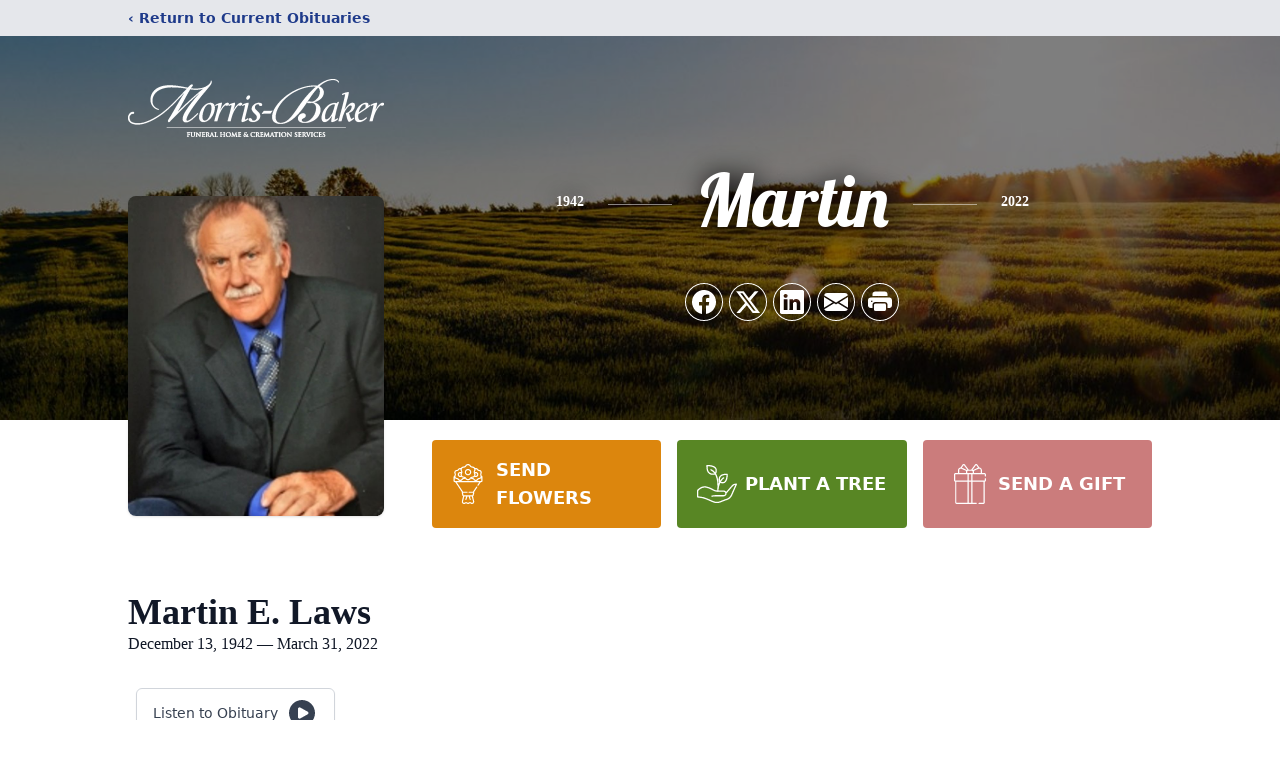

--- FILE ---
content_type: text/html; charset=utf-8
request_url: https://www.google.com/recaptcha/enterprise/anchor?ar=1&k=6LeBBjApAAAAAA7PZpiwZMuFlU1NdfcHfUDCwEqZ&co=aHR0cHM6Ly93d3cubW9ycmlzYmFrZXIuY29tOjQ0Mw..&hl=en&type=image&v=PoyoqOPhxBO7pBk68S4YbpHZ&theme=light&size=invisible&badge=bottomright&anchor-ms=20000&execute-ms=30000&cb=d7b98iqs0os9
body_size: 48812
content:
<!DOCTYPE HTML><html dir="ltr" lang="en"><head><meta http-equiv="Content-Type" content="text/html; charset=UTF-8">
<meta http-equiv="X-UA-Compatible" content="IE=edge">
<title>reCAPTCHA</title>
<style type="text/css">
/* cyrillic-ext */
@font-face {
  font-family: 'Roboto';
  font-style: normal;
  font-weight: 400;
  font-stretch: 100%;
  src: url(//fonts.gstatic.com/s/roboto/v48/KFO7CnqEu92Fr1ME7kSn66aGLdTylUAMa3GUBHMdazTgWw.woff2) format('woff2');
  unicode-range: U+0460-052F, U+1C80-1C8A, U+20B4, U+2DE0-2DFF, U+A640-A69F, U+FE2E-FE2F;
}
/* cyrillic */
@font-face {
  font-family: 'Roboto';
  font-style: normal;
  font-weight: 400;
  font-stretch: 100%;
  src: url(//fonts.gstatic.com/s/roboto/v48/KFO7CnqEu92Fr1ME7kSn66aGLdTylUAMa3iUBHMdazTgWw.woff2) format('woff2');
  unicode-range: U+0301, U+0400-045F, U+0490-0491, U+04B0-04B1, U+2116;
}
/* greek-ext */
@font-face {
  font-family: 'Roboto';
  font-style: normal;
  font-weight: 400;
  font-stretch: 100%;
  src: url(//fonts.gstatic.com/s/roboto/v48/KFO7CnqEu92Fr1ME7kSn66aGLdTylUAMa3CUBHMdazTgWw.woff2) format('woff2');
  unicode-range: U+1F00-1FFF;
}
/* greek */
@font-face {
  font-family: 'Roboto';
  font-style: normal;
  font-weight: 400;
  font-stretch: 100%;
  src: url(//fonts.gstatic.com/s/roboto/v48/KFO7CnqEu92Fr1ME7kSn66aGLdTylUAMa3-UBHMdazTgWw.woff2) format('woff2');
  unicode-range: U+0370-0377, U+037A-037F, U+0384-038A, U+038C, U+038E-03A1, U+03A3-03FF;
}
/* math */
@font-face {
  font-family: 'Roboto';
  font-style: normal;
  font-weight: 400;
  font-stretch: 100%;
  src: url(//fonts.gstatic.com/s/roboto/v48/KFO7CnqEu92Fr1ME7kSn66aGLdTylUAMawCUBHMdazTgWw.woff2) format('woff2');
  unicode-range: U+0302-0303, U+0305, U+0307-0308, U+0310, U+0312, U+0315, U+031A, U+0326-0327, U+032C, U+032F-0330, U+0332-0333, U+0338, U+033A, U+0346, U+034D, U+0391-03A1, U+03A3-03A9, U+03B1-03C9, U+03D1, U+03D5-03D6, U+03F0-03F1, U+03F4-03F5, U+2016-2017, U+2034-2038, U+203C, U+2040, U+2043, U+2047, U+2050, U+2057, U+205F, U+2070-2071, U+2074-208E, U+2090-209C, U+20D0-20DC, U+20E1, U+20E5-20EF, U+2100-2112, U+2114-2115, U+2117-2121, U+2123-214F, U+2190, U+2192, U+2194-21AE, U+21B0-21E5, U+21F1-21F2, U+21F4-2211, U+2213-2214, U+2216-22FF, U+2308-230B, U+2310, U+2319, U+231C-2321, U+2336-237A, U+237C, U+2395, U+239B-23B7, U+23D0, U+23DC-23E1, U+2474-2475, U+25AF, U+25B3, U+25B7, U+25BD, U+25C1, U+25CA, U+25CC, U+25FB, U+266D-266F, U+27C0-27FF, U+2900-2AFF, U+2B0E-2B11, U+2B30-2B4C, U+2BFE, U+3030, U+FF5B, U+FF5D, U+1D400-1D7FF, U+1EE00-1EEFF;
}
/* symbols */
@font-face {
  font-family: 'Roboto';
  font-style: normal;
  font-weight: 400;
  font-stretch: 100%;
  src: url(//fonts.gstatic.com/s/roboto/v48/KFO7CnqEu92Fr1ME7kSn66aGLdTylUAMaxKUBHMdazTgWw.woff2) format('woff2');
  unicode-range: U+0001-000C, U+000E-001F, U+007F-009F, U+20DD-20E0, U+20E2-20E4, U+2150-218F, U+2190, U+2192, U+2194-2199, U+21AF, U+21E6-21F0, U+21F3, U+2218-2219, U+2299, U+22C4-22C6, U+2300-243F, U+2440-244A, U+2460-24FF, U+25A0-27BF, U+2800-28FF, U+2921-2922, U+2981, U+29BF, U+29EB, U+2B00-2BFF, U+4DC0-4DFF, U+FFF9-FFFB, U+10140-1018E, U+10190-1019C, U+101A0, U+101D0-101FD, U+102E0-102FB, U+10E60-10E7E, U+1D2C0-1D2D3, U+1D2E0-1D37F, U+1F000-1F0FF, U+1F100-1F1AD, U+1F1E6-1F1FF, U+1F30D-1F30F, U+1F315, U+1F31C, U+1F31E, U+1F320-1F32C, U+1F336, U+1F378, U+1F37D, U+1F382, U+1F393-1F39F, U+1F3A7-1F3A8, U+1F3AC-1F3AF, U+1F3C2, U+1F3C4-1F3C6, U+1F3CA-1F3CE, U+1F3D4-1F3E0, U+1F3ED, U+1F3F1-1F3F3, U+1F3F5-1F3F7, U+1F408, U+1F415, U+1F41F, U+1F426, U+1F43F, U+1F441-1F442, U+1F444, U+1F446-1F449, U+1F44C-1F44E, U+1F453, U+1F46A, U+1F47D, U+1F4A3, U+1F4B0, U+1F4B3, U+1F4B9, U+1F4BB, U+1F4BF, U+1F4C8-1F4CB, U+1F4D6, U+1F4DA, U+1F4DF, U+1F4E3-1F4E6, U+1F4EA-1F4ED, U+1F4F7, U+1F4F9-1F4FB, U+1F4FD-1F4FE, U+1F503, U+1F507-1F50B, U+1F50D, U+1F512-1F513, U+1F53E-1F54A, U+1F54F-1F5FA, U+1F610, U+1F650-1F67F, U+1F687, U+1F68D, U+1F691, U+1F694, U+1F698, U+1F6AD, U+1F6B2, U+1F6B9-1F6BA, U+1F6BC, U+1F6C6-1F6CF, U+1F6D3-1F6D7, U+1F6E0-1F6EA, U+1F6F0-1F6F3, U+1F6F7-1F6FC, U+1F700-1F7FF, U+1F800-1F80B, U+1F810-1F847, U+1F850-1F859, U+1F860-1F887, U+1F890-1F8AD, U+1F8B0-1F8BB, U+1F8C0-1F8C1, U+1F900-1F90B, U+1F93B, U+1F946, U+1F984, U+1F996, U+1F9E9, U+1FA00-1FA6F, U+1FA70-1FA7C, U+1FA80-1FA89, U+1FA8F-1FAC6, U+1FACE-1FADC, U+1FADF-1FAE9, U+1FAF0-1FAF8, U+1FB00-1FBFF;
}
/* vietnamese */
@font-face {
  font-family: 'Roboto';
  font-style: normal;
  font-weight: 400;
  font-stretch: 100%;
  src: url(//fonts.gstatic.com/s/roboto/v48/KFO7CnqEu92Fr1ME7kSn66aGLdTylUAMa3OUBHMdazTgWw.woff2) format('woff2');
  unicode-range: U+0102-0103, U+0110-0111, U+0128-0129, U+0168-0169, U+01A0-01A1, U+01AF-01B0, U+0300-0301, U+0303-0304, U+0308-0309, U+0323, U+0329, U+1EA0-1EF9, U+20AB;
}
/* latin-ext */
@font-face {
  font-family: 'Roboto';
  font-style: normal;
  font-weight: 400;
  font-stretch: 100%;
  src: url(//fonts.gstatic.com/s/roboto/v48/KFO7CnqEu92Fr1ME7kSn66aGLdTylUAMa3KUBHMdazTgWw.woff2) format('woff2');
  unicode-range: U+0100-02BA, U+02BD-02C5, U+02C7-02CC, U+02CE-02D7, U+02DD-02FF, U+0304, U+0308, U+0329, U+1D00-1DBF, U+1E00-1E9F, U+1EF2-1EFF, U+2020, U+20A0-20AB, U+20AD-20C0, U+2113, U+2C60-2C7F, U+A720-A7FF;
}
/* latin */
@font-face {
  font-family: 'Roboto';
  font-style: normal;
  font-weight: 400;
  font-stretch: 100%;
  src: url(//fonts.gstatic.com/s/roboto/v48/KFO7CnqEu92Fr1ME7kSn66aGLdTylUAMa3yUBHMdazQ.woff2) format('woff2');
  unicode-range: U+0000-00FF, U+0131, U+0152-0153, U+02BB-02BC, U+02C6, U+02DA, U+02DC, U+0304, U+0308, U+0329, U+2000-206F, U+20AC, U+2122, U+2191, U+2193, U+2212, U+2215, U+FEFF, U+FFFD;
}
/* cyrillic-ext */
@font-face {
  font-family: 'Roboto';
  font-style: normal;
  font-weight: 500;
  font-stretch: 100%;
  src: url(//fonts.gstatic.com/s/roboto/v48/KFO7CnqEu92Fr1ME7kSn66aGLdTylUAMa3GUBHMdazTgWw.woff2) format('woff2');
  unicode-range: U+0460-052F, U+1C80-1C8A, U+20B4, U+2DE0-2DFF, U+A640-A69F, U+FE2E-FE2F;
}
/* cyrillic */
@font-face {
  font-family: 'Roboto';
  font-style: normal;
  font-weight: 500;
  font-stretch: 100%;
  src: url(//fonts.gstatic.com/s/roboto/v48/KFO7CnqEu92Fr1ME7kSn66aGLdTylUAMa3iUBHMdazTgWw.woff2) format('woff2');
  unicode-range: U+0301, U+0400-045F, U+0490-0491, U+04B0-04B1, U+2116;
}
/* greek-ext */
@font-face {
  font-family: 'Roboto';
  font-style: normal;
  font-weight: 500;
  font-stretch: 100%;
  src: url(//fonts.gstatic.com/s/roboto/v48/KFO7CnqEu92Fr1ME7kSn66aGLdTylUAMa3CUBHMdazTgWw.woff2) format('woff2');
  unicode-range: U+1F00-1FFF;
}
/* greek */
@font-face {
  font-family: 'Roboto';
  font-style: normal;
  font-weight: 500;
  font-stretch: 100%;
  src: url(//fonts.gstatic.com/s/roboto/v48/KFO7CnqEu92Fr1ME7kSn66aGLdTylUAMa3-UBHMdazTgWw.woff2) format('woff2');
  unicode-range: U+0370-0377, U+037A-037F, U+0384-038A, U+038C, U+038E-03A1, U+03A3-03FF;
}
/* math */
@font-face {
  font-family: 'Roboto';
  font-style: normal;
  font-weight: 500;
  font-stretch: 100%;
  src: url(//fonts.gstatic.com/s/roboto/v48/KFO7CnqEu92Fr1ME7kSn66aGLdTylUAMawCUBHMdazTgWw.woff2) format('woff2');
  unicode-range: U+0302-0303, U+0305, U+0307-0308, U+0310, U+0312, U+0315, U+031A, U+0326-0327, U+032C, U+032F-0330, U+0332-0333, U+0338, U+033A, U+0346, U+034D, U+0391-03A1, U+03A3-03A9, U+03B1-03C9, U+03D1, U+03D5-03D6, U+03F0-03F1, U+03F4-03F5, U+2016-2017, U+2034-2038, U+203C, U+2040, U+2043, U+2047, U+2050, U+2057, U+205F, U+2070-2071, U+2074-208E, U+2090-209C, U+20D0-20DC, U+20E1, U+20E5-20EF, U+2100-2112, U+2114-2115, U+2117-2121, U+2123-214F, U+2190, U+2192, U+2194-21AE, U+21B0-21E5, U+21F1-21F2, U+21F4-2211, U+2213-2214, U+2216-22FF, U+2308-230B, U+2310, U+2319, U+231C-2321, U+2336-237A, U+237C, U+2395, U+239B-23B7, U+23D0, U+23DC-23E1, U+2474-2475, U+25AF, U+25B3, U+25B7, U+25BD, U+25C1, U+25CA, U+25CC, U+25FB, U+266D-266F, U+27C0-27FF, U+2900-2AFF, U+2B0E-2B11, U+2B30-2B4C, U+2BFE, U+3030, U+FF5B, U+FF5D, U+1D400-1D7FF, U+1EE00-1EEFF;
}
/* symbols */
@font-face {
  font-family: 'Roboto';
  font-style: normal;
  font-weight: 500;
  font-stretch: 100%;
  src: url(//fonts.gstatic.com/s/roboto/v48/KFO7CnqEu92Fr1ME7kSn66aGLdTylUAMaxKUBHMdazTgWw.woff2) format('woff2');
  unicode-range: U+0001-000C, U+000E-001F, U+007F-009F, U+20DD-20E0, U+20E2-20E4, U+2150-218F, U+2190, U+2192, U+2194-2199, U+21AF, U+21E6-21F0, U+21F3, U+2218-2219, U+2299, U+22C4-22C6, U+2300-243F, U+2440-244A, U+2460-24FF, U+25A0-27BF, U+2800-28FF, U+2921-2922, U+2981, U+29BF, U+29EB, U+2B00-2BFF, U+4DC0-4DFF, U+FFF9-FFFB, U+10140-1018E, U+10190-1019C, U+101A0, U+101D0-101FD, U+102E0-102FB, U+10E60-10E7E, U+1D2C0-1D2D3, U+1D2E0-1D37F, U+1F000-1F0FF, U+1F100-1F1AD, U+1F1E6-1F1FF, U+1F30D-1F30F, U+1F315, U+1F31C, U+1F31E, U+1F320-1F32C, U+1F336, U+1F378, U+1F37D, U+1F382, U+1F393-1F39F, U+1F3A7-1F3A8, U+1F3AC-1F3AF, U+1F3C2, U+1F3C4-1F3C6, U+1F3CA-1F3CE, U+1F3D4-1F3E0, U+1F3ED, U+1F3F1-1F3F3, U+1F3F5-1F3F7, U+1F408, U+1F415, U+1F41F, U+1F426, U+1F43F, U+1F441-1F442, U+1F444, U+1F446-1F449, U+1F44C-1F44E, U+1F453, U+1F46A, U+1F47D, U+1F4A3, U+1F4B0, U+1F4B3, U+1F4B9, U+1F4BB, U+1F4BF, U+1F4C8-1F4CB, U+1F4D6, U+1F4DA, U+1F4DF, U+1F4E3-1F4E6, U+1F4EA-1F4ED, U+1F4F7, U+1F4F9-1F4FB, U+1F4FD-1F4FE, U+1F503, U+1F507-1F50B, U+1F50D, U+1F512-1F513, U+1F53E-1F54A, U+1F54F-1F5FA, U+1F610, U+1F650-1F67F, U+1F687, U+1F68D, U+1F691, U+1F694, U+1F698, U+1F6AD, U+1F6B2, U+1F6B9-1F6BA, U+1F6BC, U+1F6C6-1F6CF, U+1F6D3-1F6D7, U+1F6E0-1F6EA, U+1F6F0-1F6F3, U+1F6F7-1F6FC, U+1F700-1F7FF, U+1F800-1F80B, U+1F810-1F847, U+1F850-1F859, U+1F860-1F887, U+1F890-1F8AD, U+1F8B0-1F8BB, U+1F8C0-1F8C1, U+1F900-1F90B, U+1F93B, U+1F946, U+1F984, U+1F996, U+1F9E9, U+1FA00-1FA6F, U+1FA70-1FA7C, U+1FA80-1FA89, U+1FA8F-1FAC6, U+1FACE-1FADC, U+1FADF-1FAE9, U+1FAF0-1FAF8, U+1FB00-1FBFF;
}
/* vietnamese */
@font-face {
  font-family: 'Roboto';
  font-style: normal;
  font-weight: 500;
  font-stretch: 100%;
  src: url(//fonts.gstatic.com/s/roboto/v48/KFO7CnqEu92Fr1ME7kSn66aGLdTylUAMa3OUBHMdazTgWw.woff2) format('woff2');
  unicode-range: U+0102-0103, U+0110-0111, U+0128-0129, U+0168-0169, U+01A0-01A1, U+01AF-01B0, U+0300-0301, U+0303-0304, U+0308-0309, U+0323, U+0329, U+1EA0-1EF9, U+20AB;
}
/* latin-ext */
@font-face {
  font-family: 'Roboto';
  font-style: normal;
  font-weight: 500;
  font-stretch: 100%;
  src: url(//fonts.gstatic.com/s/roboto/v48/KFO7CnqEu92Fr1ME7kSn66aGLdTylUAMa3KUBHMdazTgWw.woff2) format('woff2');
  unicode-range: U+0100-02BA, U+02BD-02C5, U+02C7-02CC, U+02CE-02D7, U+02DD-02FF, U+0304, U+0308, U+0329, U+1D00-1DBF, U+1E00-1E9F, U+1EF2-1EFF, U+2020, U+20A0-20AB, U+20AD-20C0, U+2113, U+2C60-2C7F, U+A720-A7FF;
}
/* latin */
@font-face {
  font-family: 'Roboto';
  font-style: normal;
  font-weight: 500;
  font-stretch: 100%;
  src: url(//fonts.gstatic.com/s/roboto/v48/KFO7CnqEu92Fr1ME7kSn66aGLdTylUAMa3yUBHMdazQ.woff2) format('woff2');
  unicode-range: U+0000-00FF, U+0131, U+0152-0153, U+02BB-02BC, U+02C6, U+02DA, U+02DC, U+0304, U+0308, U+0329, U+2000-206F, U+20AC, U+2122, U+2191, U+2193, U+2212, U+2215, U+FEFF, U+FFFD;
}
/* cyrillic-ext */
@font-face {
  font-family: 'Roboto';
  font-style: normal;
  font-weight: 900;
  font-stretch: 100%;
  src: url(//fonts.gstatic.com/s/roboto/v48/KFO7CnqEu92Fr1ME7kSn66aGLdTylUAMa3GUBHMdazTgWw.woff2) format('woff2');
  unicode-range: U+0460-052F, U+1C80-1C8A, U+20B4, U+2DE0-2DFF, U+A640-A69F, U+FE2E-FE2F;
}
/* cyrillic */
@font-face {
  font-family: 'Roboto';
  font-style: normal;
  font-weight: 900;
  font-stretch: 100%;
  src: url(//fonts.gstatic.com/s/roboto/v48/KFO7CnqEu92Fr1ME7kSn66aGLdTylUAMa3iUBHMdazTgWw.woff2) format('woff2');
  unicode-range: U+0301, U+0400-045F, U+0490-0491, U+04B0-04B1, U+2116;
}
/* greek-ext */
@font-face {
  font-family: 'Roboto';
  font-style: normal;
  font-weight: 900;
  font-stretch: 100%;
  src: url(//fonts.gstatic.com/s/roboto/v48/KFO7CnqEu92Fr1ME7kSn66aGLdTylUAMa3CUBHMdazTgWw.woff2) format('woff2');
  unicode-range: U+1F00-1FFF;
}
/* greek */
@font-face {
  font-family: 'Roboto';
  font-style: normal;
  font-weight: 900;
  font-stretch: 100%;
  src: url(//fonts.gstatic.com/s/roboto/v48/KFO7CnqEu92Fr1ME7kSn66aGLdTylUAMa3-UBHMdazTgWw.woff2) format('woff2');
  unicode-range: U+0370-0377, U+037A-037F, U+0384-038A, U+038C, U+038E-03A1, U+03A3-03FF;
}
/* math */
@font-face {
  font-family: 'Roboto';
  font-style: normal;
  font-weight: 900;
  font-stretch: 100%;
  src: url(//fonts.gstatic.com/s/roboto/v48/KFO7CnqEu92Fr1ME7kSn66aGLdTylUAMawCUBHMdazTgWw.woff2) format('woff2');
  unicode-range: U+0302-0303, U+0305, U+0307-0308, U+0310, U+0312, U+0315, U+031A, U+0326-0327, U+032C, U+032F-0330, U+0332-0333, U+0338, U+033A, U+0346, U+034D, U+0391-03A1, U+03A3-03A9, U+03B1-03C9, U+03D1, U+03D5-03D6, U+03F0-03F1, U+03F4-03F5, U+2016-2017, U+2034-2038, U+203C, U+2040, U+2043, U+2047, U+2050, U+2057, U+205F, U+2070-2071, U+2074-208E, U+2090-209C, U+20D0-20DC, U+20E1, U+20E5-20EF, U+2100-2112, U+2114-2115, U+2117-2121, U+2123-214F, U+2190, U+2192, U+2194-21AE, U+21B0-21E5, U+21F1-21F2, U+21F4-2211, U+2213-2214, U+2216-22FF, U+2308-230B, U+2310, U+2319, U+231C-2321, U+2336-237A, U+237C, U+2395, U+239B-23B7, U+23D0, U+23DC-23E1, U+2474-2475, U+25AF, U+25B3, U+25B7, U+25BD, U+25C1, U+25CA, U+25CC, U+25FB, U+266D-266F, U+27C0-27FF, U+2900-2AFF, U+2B0E-2B11, U+2B30-2B4C, U+2BFE, U+3030, U+FF5B, U+FF5D, U+1D400-1D7FF, U+1EE00-1EEFF;
}
/* symbols */
@font-face {
  font-family: 'Roboto';
  font-style: normal;
  font-weight: 900;
  font-stretch: 100%;
  src: url(//fonts.gstatic.com/s/roboto/v48/KFO7CnqEu92Fr1ME7kSn66aGLdTylUAMaxKUBHMdazTgWw.woff2) format('woff2');
  unicode-range: U+0001-000C, U+000E-001F, U+007F-009F, U+20DD-20E0, U+20E2-20E4, U+2150-218F, U+2190, U+2192, U+2194-2199, U+21AF, U+21E6-21F0, U+21F3, U+2218-2219, U+2299, U+22C4-22C6, U+2300-243F, U+2440-244A, U+2460-24FF, U+25A0-27BF, U+2800-28FF, U+2921-2922, U+2981, U+29BF, U+29EB, U+2B00-2BFF, U+4DC0-4DFF, U+FFF9-FFFB, U+10140-1018E, U+10190-1019C, U+101A0, U+101D0-101FD, U+102E0-102FB, U+10E60-10E7E, U+1D2C0-1D2D3, U+1D2E0-1D37F, U+1F000-1F0FF, U+1F100-1F1AD, U+1F1E6-1F1FF, U+1F30D-1F30F, U+1F315, U+1F31C, U+1F31E, U+1F320-1F32C, U+1F336, U+1F378, U+1F37D, U+1F382, U+1F393-1F39F, U+1F3A7-1F3A8, U+1F3AC-1F3AF, U+1F3C2, U+1F3C4-1F3C6, U+1F3CA-1F3CE, U+1F3D4-1F3E0, U+1F3ED, U+1F3F1-1F3F3, U+1F3F5-1F3F7, U+1F408, U+1F415, U+1F41F, U+1F426, U+1F43F, U+1F441-1F442, U+1F444, U+1F446-1F449, U+1F44C-1F44E, U+1F453, U+1F46A, U+1F47D, U+1F4A3, U+1F4B0, U+1F4B3, U+1F4B9, U+1F4BB, U+1F4BF, U+1F4C8-1F4CB, U+1F4D6, U+1F4DA, U+1F4DF, U+1F4E3-1F4E6, U+1F4EA-1F4ED, U+1F4F7, U+1F4F9-1F4FB, U+1F4FD-1F4FE, U+1F503, U+1F507-1F50B, U+1F50D, U+1F512-1F513, U+1F53E-1F54A, U+1F54F-1F5FA, U+1F610, U+1F650-1F67F, U+1F687, U+1F68D, U+1F691, U+1F694, U+1F698, U+1F6AD, U+1F6B2, U+1F6B9-1F6BA, U+1F6BC, U+1F6C6-1F6CF, U+1F6D3-1F6D7, U+1F6E0-1F6EA, U+1F6F0-1F6F3, U+1F6F7-1F6FC, U+1F700-1F7FF, U+1F800-1F80B, U+1F810-1F847, U+1F850-1F859, U+1F860-1F887, U+1F890-1F8AD, U+1F8B0-1F8BB, U+1F8C0-1F8C1, U+1F900-1F90B, U+1F93B, U+1F946, U+1F984, U+1F996, U+1F9E9, U+1FA00-1FA6F, U+1FA70-1FA7C, U+1FA80-1FA89, U+1FA8F-1FAC6, U+1FACE-1FADC, U+1FADF-1FAE9, U+1FAF0-1FAF8, U+1FB00-1FBFF;
}
/* vietnamese */
@font-face {
  font-family: 'Roboto';
  font-style: normal;
  font-weight: 900;
  font-stretch: 100%;
  src: url(//fonts.gstatic.com/s/roboto/v48/KFO7CnqEu92Fr1ME7kSn66aGLdTylUAMa3OUBHMdazTgWw.woff2) format('woff2');
  unicode-range: U+0102-0103, U+0110-0111, U+0128-0129, U+0168-0169, U+01A0-01A1, U+01AF-01B0, U+0300-0301, U+0303-0304, U+0308-0309, U+0323, U+0329, U+1EA0-1EF9, U+20AB;
}
/* latin-ext */
@font-face {
  font-family: 'Roboto';
  font-style: normal;
  font-weight: 900;
  font-stretch: 100%;
  src: url(//fonts.gstatic.com/s/roboto/v48/KFO7CnqEu92Fr1ME7kSn66aGLdTylUAMa3KUBHMdazTgWw.woff2) format('woff2');
  unicode-range: U+0100-02BA, U+02BD-02C5, U+02C7-02CC, U+02CE-02D7, U+02DD-02FF, U+0304, U+0308, U+0329, U+1D00-1DBF, U+1E00-1E9F, U+1EF2-1EFF, U+2020, U+20A0-20AB, U+20AD-20C0, U+2113, U+2C60-2C7F, U+A720-A7FF;
}
/* latin */
@font-face {
  font-family: 'Roboto';
  font-style: normal;
  font-weight: 900;
  font-stretch: 100%;
  src: url(//fonts.gstatic.com/s/roboto/v48/KFO7CnqEu92Fr1ME7kSn66aGLdTylUAMa3yUBHMdazQ.woff2) format('woff2');
  unicode-range: U+0000-00FF, U+0131, U+0152-0153, U+02BB-02BC, U+02C6, U+02DA, U+02DC, U+0304, U+0308, U+0329, U+2000-206F, U+20AC, U+2122, U+2191, U+2193, U+2212, U+2215, U+FEFF, U+FFFD;
}

</style>
<link rel="stylesheet" type="text/css" href="https://www.gstatic.com/recaptcha/releases/PoyoqOPhxBO7pBk68S4YbpHZ/styles__ltr.css">
<script nonce="fi6mYLnu-L2wATjUccgxlQ" type="text/javascript">window['__recaptcha_api'] = 'https://www.google.com/recaptcha/enterprise/';</script>
<script type="text/javascript" src="https://www.gstatic.com/recaptcha/releases/PoyoqOPhxBO7pBk68S4YbpHZ/recaptcha__en.js" nonce="fi6mYLnu-L2wATjUccgxlQ">
      
    </script></head>
<body><div id="rc-anchor-alert" class="rc-anchor-alert"></div>
<input type="hidden" id="recaptcha-token" value="[base64]">
<script type="text/javascript" nonce="fi6mYLnu-L2wATjUccgxlQ">
      recaptcha.anchor.Main.init("[\x22ainput\x22,[\x22bgdata\x22,\x22\x22,\[base64]/[base64]/[base64]/[base64]/[base64]/[base64]/[base64]/[base64]/[base64]/[base64]\\u003d\x22,\[base64]\x22,\x22wobDisKvw6QAw7vCm8KRRsOnScOjHsOCDzwZwrIHw7VaB8OBwosYZhvDjMKKPsKOaSrCr8O8wpzDuQrCrcK4w7A5woo0wq8Cw4bCsyQ7PsKpfW1iDsK0w4ZqETw/woPCiyjCoyVBw5nDoFfDvXXCglNVw48rwrzDs2hvNm7DqEfCgcK5w4Fhw6NlF8KOw5TDl3HDhcONwo99w63Dk8Orw5XCtD7DvsKgw4UERcOWfDPCo8Ovw61nYkBzw5gLbcOLwp7CqEzDq8OMw5PCoxbCpMO0UmjDsWDCmD/CqxpkLsKJacKSWsKUXMKUw5h0QsKQdVFuwrp4I8KOw77DmgkMF1theVMsw5TDsMKXw6wueMOaPg8aUBxgcsKOCUtSDhVdBS1rwpQ+esOdw7cgwoHCj8ONwqxzZT5FGMKkw5h1wpzDpcO2TcOPecOlw5/CgsKNP1gPwpnCp8KCBsKKd8KqwrjCssOaw4pgY2swSMOyRRt6P0Qjw53CoMKreERDVnN0McK9wpxzw5N8w5YQwpw/[base64]/RcKAw6ojwoRZwpjCvMKBH3tJIRJjwoPDhMKiw5YcwobCm1jCgBEbOFrCisKsZADDt8KjFlzDu8KRUUvDkQ3DtMOWBQDChxnDpMKDwodufMOnLE9pw7ZNwovCjcKIw5x2Cw4cw6HDrsKxGcOVwprDm8Omw7t3wpY/LRR7Mh/DjsKfdXjDj8ORwpjCmGrCnxPCuMKiK8KBw5FWwo/Ck2h7GiwWw7zClwnDmMKkw7XCpnQCwpQxw6FKT8OGwpbDvMO+M8Kjwp12w49iw5AyV1d0FjfCjl7DuFjDt8O1PMKvGSYqw6J3OMOgcRdVw6/DmcKESFDCqcKXF1lVVsKSa8OIKkHDlUkIw4hcCGzDhz8kCWTCrMK2DMOVw7nDpksgw6ICw4EcwoTDnSMLwr/[base64]/CnsKcw6smw4xkw5FLwqHDg8O0cMO8NMOkw68Iwo46OcKvJ1Muw4jCuzA0w6DCpQonwq/DhG/Cnkkcw4PCrsOhwo1xOTPDtMO4wqEfOcOSW8K4w4AsO8OaPHMzaH3DqsK5Q8OQCcOnKwN9UcO/PsKqeFRoAwLCs8OBw7JbbcO4aFYQOEJfwrvChsOFb0/ChgHDpCnDsgvCmMKHwqUcF8OZwqfChTrCpcOnZgvDvRVHDDBMY8K6RsKXdhjCuAx2w7s+OxzDv8Ouw5nCqMOaDSoow7zDgWtiQxXClsK4w6HCi8Kaw6vDiMKnw5TDs8Oew4JzQ2HCk8Kna0UeIMOKw7Uqw5/DtMOsw7rDi2bDs8KYwqjCp8Kiw44hTMK7BUnDi8KBcsKkacOJw7LDv05AwqJWwqs1YMKsPyfCnsK+w4rChlHDncKOwo7CgMO4ZQEowpfDocKwwqrCgiVEw5BrRcK+wrEGCsOtwqRJw6lHU3ZxfF7DjS9gY3pkw71MwprDlMKLwo3DviVBwo9/wrgJI14uwrXDjcOBbcOnacKGX8KWWEU0wqQhw5jDtVjDkB/CrkwUEcKxwphbIsOvwo5QwoPDrUHDvFMEwobDhMKhw5fCg8OPOcO5wrrDusKJwp5KTcKdWhVyw6bCucOEwo3CrnQSDmIeEsKbDEzCqsKPYg/DncKuw5/CrcOgw6TCkMOERsOGw47DiMOSWcKDdsK2wqElIG7CiU1hccKow4vDqMKrZcOvAsOKw7w/[base64]/DhT1iEsONXQbCksOQwrdTfg1owqtDwoIKDUnCiMK9VHdkH3NbwqXDrMO1HSLCsSTDo0sXF8OQdMKKw4QDwoLDh8KAwoTCncKfwpgvPcOuwqRoasKNw7LCoXPCisOVwp/[base64]/DhcOrMzkCK1bDjsOdw54SWcO6X8OVw5JzVcKIw7Fbw4nCi8OXw5/DpcKcwr/CvlHDpgvCknTDqcOTeMKRZcOMdcO0wqzDgMKNDH7CrE9Lwocqwo49w4XCm8OdwolZwr7CtWkqLXINw6NswpHDvl3DpUomwrTClj1eE13DqE1QwonCjRDDmMK2R2lnQMOiwrTCjsOgw487EcKXwrbCijTCphXDu18lwqZyaUN5w6Vrwqslw50jC8KpXTHDlsO6SQ7Dk0/[base64]/Dm8OwSF0BwpvDk8KMbj8QwpxYwpUUNsKAwop2MsKTwrfDrizCiyAXG8KIw4/CjzwNw4PDuyYhw6ttw6h2w44SKXrDvwXCngDDucOVYcOqTsKPwpzDiMKFwoxpw5XDgcOiSsOyw4JGwoRhcRRIOwoawrfCu8KuOijDvsKAWMKOCMOYC2zCv8OWwp/DpzAtdT/CkcKLUcOJw5M9QijDs31twofDtRjCt3jCnMO2Y8OSCHrDoifCtTXDrMOZw5bCg8OiwqzDgTk/wqDDhMK7BsKZw6pPdcOmUMOxw4ZCBsKTwqs5ScKSw5LCgGkQDzDClMOCYx54w6sNw7zChMKOPcKXwqFew6LCl8OVFnoGVsKGJcOgw4HClXTCpcKGw4TCpcOtfsO6wo3DmsKRNnbCu8K2JcO8wpVHLzAfFMO/w4lkOsOKwpLCqQvDmsKRXSnDi3HDocKwEMKFw6TCpsKOwpofw60nw5c3wpglwp/Di1lkw5rDqMOwNm1ww5YRwo47w5Y7wp1ZWsKFwrvCuz1VFsKWOMOjw4HDksKwHDLCuVvCpcKeCMKZZ1vCtMK/wo/[base64]/DsMKKwrvDvFEmw67DqH1MJMKuaXXDkcOOw7HDtsK4TwZgEMKVbF3CsEkTw7PCnsKqN8O9wo/DjUHCtU/DuTLDt13CrsOswqzCpsKQw5p3w7jDgUjDiMKgfDZ/w6QiwpzDv8Okw73CmMOcwos7wpbDscK7dlbClknCrnl4OsOYWsORO2N9OFXCiHEYwqQAwrzDnRUKwocywog4DDfCrcKfwqvDvMKTb8OMT8KJQwTDtw3CnkXDvsKnElbCpcKBOQkPwrvCrUrClMO2wq3DjjTDkTsvwogDecKbTQoawpwNYCLDmcO/wrxGw7AUIXPDu1s7wqIEwr3Ct2PDmMO2woV2DUDCtGTCu8KRJsKhw5ZOw4QgP8O9w5vCh33DpBzDj8OvZMOFUWvDlgQKP8OSPhU7w4fCusOnUR/DtcKyw4JDQh/DrMK9w6fDtsKkw4dWB1nCkQzCpMO1PDlsT8OdAMOnw4nCqMKuOnQgwoRbw6nChcOIKsK3X8Kpw7I6fS3DiEoTQ8OLwp5Uw47DvcODYsK7woHCqAEYAWfDg8KCw7PCqD7DmsOfe8OtAcOiaS/DhcOEwobDqsOqwpLDmMKmLhfDgjB/wpMlasK5IcOJSwvCmTEnZBQEwpnCv3IqTjVKZ8KrI8KGwp8xwoB2RsKfL2/DtH3Dt8KRbUnDnBpnKcOYwp7CsVXCpsKDw7QyAAXCj8OswobDtmMrw7/Dh2jDkMOgwo/[base64]/wpTCl8OkE196wosqw5x6eibDn8OUw51Qb8KjwoLDghx2MMOtwp7DkGd+woZkK8ORfnTDkS/Co8OJwoVEw5fCpMO5wq7ChcKzK3jDt8KTwrYROcOHw4nDu1syw4AlMRh/w45ww5LCn8OFVHFlw6pyw63CnsK/PcOew7pEw6EaJMKEwqIrwrvDjRhdPDo1wpw7w7rDjsKewq3CvjZcw7ZSwp/DvRbCvcOpwp1DR8O1QmXCu00SL2jCpMKICMKXw6NZQXbCswg7RsOlw4/Dv8KOwrHCocOEw7zChMO8dU/[base64]/DoT/DtMKzw6fDryXCq8OTPy/CksKHN8KvFsK/woTDuSLCh8K7w7nCoBjDvcOZw63DpsO5w5cQw4ULdcKuFQHCgsOGwrzCn1LClsO/[base64]/DiizCv8OLw7Q9w5vDucOkwq5fdMKFw7wewqbCu3jCisO6wooVOsOOYBzDnsOqSxtAwoJKSU3DpcKrw7DDnsO0woUMMMKAAjxvw40Xwq52w7bDv39BHcO/[base64]/CgsKYw4ADwpVsIMO8CcO0FMO8w6RnWxcXYMKAUcKzwq3CpHMVBDLDp8KePF40AMKNJcOYDSxyOMKDw7hTw4JgK2LCsEUXwq7DuxZcUm5Dw7TDlMO7w445Dl/[base64]/DulfCkMKDwql1VMOwwppvHnDDlxQhMhfDtsOrSsKIDsOvw4/DkXdidsK3aEbDocKyQMOUwp51w5New7skNsK9w5sMf8KYYGhSwrNvwqbDtjfCmFArMHnCl37DrjNXw4snwqfCk2ALw7PDgMKFwp4iCAPDv2bDqcOID1jDi8O9wogTNcOcwrbDhz95w5lWwr/DicOlw5oAwoxlA1HDkBADw4liwprCiMOZHn/CrDAdJHvDuMOIw50kwqTCmizDtsK0w7XDhcK4ekUpw7Mfw4weN8K9QsKwwp/DvcOBwqPCocKLwro4LhrCrURJKTJfw5t+AMK5w7tKwqJuw53DosKMTsO0A3bCvkDDgF7CgMOoZ04yw5rCssOHc3fDuR0wwofCqcKCw5TCsU9UwpoVAnLCi8OUwpsZwo9TwoR/[base64]/wrVrGMOpwrbDq8KSwqrCp8Ohw5PCmcKQM8Ksw4wVCcKjPksHR1/CqsOYw5Q9w5kVwq8rRMOhwo3DihZNwqA4flV8wp50wpJDLsKGXsOAw6zCrcOhw7tXwp7CosOXwrXCtMO7ejnDoCnDpw15UjRhQGXDocOTc8KaYMKsNMOOCcOfZsO0OMOTw5PDvQEuTsKAbGcjw6vClwHDkcOkwrDCuRrDhBUhw4kswo3Cp2c5wp/CosOlwrTDiGXDu3TDsWHCg2kfwqzCrEopaMKmVQPCl8OiDsKlwqzCjR48BsKqZxrCgyDCkzI/w5Vuw63Chx3DtGjCrXzCjkReTMOKIsOYJ8OqXSHDlMOnwrJQw7vDlMOcwp/[base64]/CosOyHcK9w5cJCMKywrtYXzTDhTPDtcKNQMOSbMOcwpTDnhgLdsO2TMKjwoFxwoNdw4kQw7VaAsO/cW3CmgFBw4EdI3pgKGnCksK6wroSdsKFw47DisOOwo55RjofHsOyw6wCw7EEJ1UUYR3DhMKCAynDj8K/w4FYVXLCisOowo/[base64]/w6E3w6/CjWdQe8Oyw4cFw7EmwpDCjn4yK17ClsOqWw9Pw4/CicOswq/DiSzDlcKdaUU9OBAkwqJ8w4HDognCoip5wqliTEHCqsKTbsObbsKqwqXDisKcwo7ChxvDhWATwqfDi8KUwqVBOsKeHnPCgsKnf1/CojF+wrBywo0pISPCg25ww4LCncKswq0bwqY7woPCgX5hA8KywpA7wol0w7MmMgrChEDCsAkaw7fCiMKAw4/CiEZdwrNFMQPDiyvDrcKkc8O0w5nDuhzCosO2wrUewrsdwrZUDVzCihExNMO3wrMGbm3DoMKlw49WwqohNMKPZ8KkeSdhwrcKw4F0w6dNw79Gw4lvwrLDnMORTsOSRcKFw5BNbsO+BcK3wrdswoDCvMOjw4fCq0bDksKmfy4XbcOwwr/DoMODK8O4w6rCiBMEwroKw4tqwrDDvC3DocKVa8O6cMO6a8OlL8OUG8Oew5vCrmjCq8KTw4HDp0/[base64]/Dlh/DiF/CqMO9wrrCiVlbwoLDrSrCsT/[base64]/[base64]/Dr0bDlsO8w6ZBCAwtABzDillQYj/[base64]/CocO0En1jTXYJworCk8O+BwLDvRxzw6fCpXZnwrDDt8O5RVfChh3CiWfCqwjCqsKARMKjwoEGO8KFQMOIw54MZMKPwrBjLcKrw4Z3XCbDjcKrPsOdw59Kw5hjFMKiwoXDj8OawpjCnMOWcTdRdnttwrZLfXfCoXlWwpvChX0WK33Dr8K8QlM/ZCrDucKfw6BFw57DuxfChlbDuj7CvsOHc2YpLU4lLysfZ8K6w49aLRZ8a8OiacO0HMOAw4gmZE8mfgRpwp3CncOgHE8eNGjDlMO6w4Jkw7DDoigyw715ehAjW8O5woEaPcOVOXgXwqnDucKdw7EfwoMDw5YCA8Oow6vCgsObPsKvXWNMwrjChMOww5DDnFzDiB/DvsKfTsONPmwEw4rCtMKYwokvSmxOwrPDgHHCkMOgEcKPwoZWYArDqmHCvCZGw518Eg48w69xw4/CoMKDM2nDrmnCs8OrQl3CoCXDpMOOwqx3wpPDlsOlDmLCr2UrLWDDhcOgwrjCpcO+wp5aEsOGY8KUwqdEGDB2XcOrwoQuw7p9Dy4UODJTV8Opw50+WwMQBFzCgsO4OcOtwovDlB7Dr8K/[base64]/Dt8Kswr/[base64]/CmsOawqQdw6UQDcOSwrUnUkVvRcO8dALDsEXCnMKsw4I9wqF2wo/[base64]/CuElGRMK/C8ORfcKjMsOKw7/DmnvCpcKRclclwpZJLcOtO3IfBMKcacORw7DDv8Kew6HClMOsFcK8Vg8bw4zCkMKNwrJEwrHDs0rCrsO5wp/CtXXCoRrDsHBww5fCiWdMw4fCsT7Dk0R1wonDgXrDisKIVEDCi8O6wqp0KMKkNH1pQsKew7JDw5zDh8Kqw6PChTopSsOXw7XDrcKswqRdwpohScK0d2nDvmzDk8OXw4/ChMKhwoNUwrTDvHnCvAzCoMKbw7NAbFRfWnvCiknChh/Cp8KewoPDjMOHA8OgasKzwpgIAMKewpFGw4t9wpFOwqBUOMO/wp3Crh3CoMOaZDI1eMK+w5fCpXAPwp0qFsORIsK3IinDgHFcC17CtzNBw6U9ZsKsL8K9w7rDq13Cuj/CvsKHKMOpw6rCnWrCrF7CiG/Cpzl6PcOBwpHCkgpYwrRNwrjCr2FyO2U6NgsuwrjDnQXCmMOSUDHCqcOifxp8wo84wqxywqFDwrLDs2Ehw73DhBnCpMOeJG3Cggs/wpLDmxUPOWbCoht+KsOrNUPDmlp2w4zDtMO0w4VARXvDjEQFDsO9DcOPwprChQzDonLDhcOFbMKTw43CgMO6w7t4OAbDtsKmQsOlw6JaN8O9w4QUwozCqcK4YsKfw7cBw54RQcOiKVbCscKuw5JVwonDvsOpw6/Dt8KqTgDDusK3Yh7ClV/DtHvCmsKGw50USMOXDnhtIylcGUBuw4TChQdbw7TCrz7CtMOZwr9DwonCrU4BegHDvlhmDF3DiSMuw4sAAADCvMO9wq3CuRRrw6ppw5DDu8KAwp3ChVTCgMOvwqIqwpLCq8K6ZsK1bjElw5g9OcKEfsKPWDsdQMKiw4vCgy/[base64]/Dj8OKw5AbVg45w7sPw5LCscKdWcOBwrJ6dMKyw6FrIMOHw5hvKzLCgk7CvwvCsMKpeMO4w5bDqjRAw6kZwo0ewpBew5kfw4ciwpkawrLDrzjCqDzChjjCo0BgwrlUa8KWwrxFBjl7HwIYw405w7UHw7DCohJgScK7c8OrZMOZw7jDq3FACsO5wq7CsMKkw6LCucKYw7/Dn0d1wrM8IAjCsMKzw4p4DsO0cU13w6wFRMOgw5XComQWwrnCiT/DmMKew50JEg/DlcK+wqRmWzfDk8OoA8OLVcOkw6wKw7YfEBPDhMOVBcOvOMOgLWPDqnMxw5nCs8OSDkHCrn3CuilGwqrCoy8eIsOYFMO9woPCvUcEwqjDj3vDi2jDuUHDrxDCnRjDhMKPwr1TRcKJUkbDt3LCncOmX8ONflfDkX3CiFDDny/CjsOhCD9FwpVDwrXDjcKGw7PDp0XCgcO8wq/Co8OaeHjChQnCvMO0IMOgKcOHecKoYcOQw7bDnMO3w6hoJ2/CiiPCpsOjTMK9wqbCsMOKRX8+G8OEw4FFVSEowp4hKkzCh8KhHcK+wp9QW8KDw79vw7nCisKIwqXDo8OTwrjCqMOVUx/CvQN/w7XDvETDqSbDn8O4FsOmw6ZcGMO4w5FZeMOuw4pTQCMWw7BSw7DClsKqwrXCqMOQGx1ydcO3woHDoEHChcOWGcKhworCt8Khw4PCox3DkMObwrkZDsOsAGctMcK+L17Ci1wYSsOxH8KVwr4hHcO4wprDmwkWCGEpw64dwr/CisOfwrzCrcKYb154UMKXwqMWwo3DlgRWOMKcw4fCvcOhQBliOsOaw7Fgw5rCmMKoFWPCmB/DncKuw6cpwq/[base64]/Cg1HCoXZwDMKCbGpqwrDCgsK9w6DDrVhfwpoawqrDmH/CgD3CicO2wprCnyVtUMKjwoTCqxLDmT4+w690wpPDusOONnRGw64HwozDssOmw7loEWvDkcOhU8O/DcKxHnw9FnhNK8Orw5hEETfDlcOzSMKJOcOrw6TCvsOyw7cvasKdVsKqNUsRRsKJAsKyIMKOw5AhD8OHwqLDnMOBXkPClgLDksK8ScKAwpRCwrXDjcOsw6vDvsKEIWPCucOgLXjCgcKww53ChMKBYW/CvcKsacKawrYpw7jCmMK+TEXCvXphb8KWwoDCoVzCpmNaS3/[base64]/DhkvCv1TCvcKfaMK8f3zDtyNrbsKdwqTDp8Kew7M3VX5wwpYSWj/[base64]/DiDvCrsKldkjCkQzCqMKLMx9ReSEhf8K5w61gwqNpAxbDpGdNw5bCgihqw7PCoz/CtMKQJCxgw5kfSCkQw7pCUsKObsOEw6lxAsOuGiLCr2lQNC/Cl8OLEsKRWVUUbR3DscONalnCs3/DkELDtmB/wpnDo8OwX8Ohw57DmcOpw7rDtEpkw7PCtjPCugzCrwBhw7gPw7XDhMO3wqvDtMOZTMKLw6fCmcOJw6XDoQ1kdkrChcKFRsKWwppgYSVFw51HVG/DjsOlwqzDgcOJNljCuyPDn2vDh8OfwqEbVw7DnMOFwq5vw5zDlUY1LsKhw6kLLxPDtFlBwrTCpMOzNcKKFsKmw4cCb8Otw77DsMOjw6dobcKIw7jDngBVGMKJwqXCn0/[base64]/CmhQWwoN+UcKHOn3DonTDs8K8QsK9w4PDviXDrS/[base64]/CtWY4w5/DqzATesKLwo/CtnjChBBpw6tJwrHClWnDqBnDl3bDtsKRBMORw65TNMOcE1bDtsO+w6DDvFAmOsOOw5XDqVbDjXtMGsOEd3jDmcOKQj7Ds2/Dn8K6PsK5wpkgPn7CrirCp2lDw47DuAbCisOOwoZTCWsrHARJKBoVLcOlw488YGbDksOAw4rDg8OMw6HDsDjCv8Kyw4HDlMKFw5AfYHXCpXIIw5PDscO7D8Osw7HDozDCmkc+w7kJwr5IU8Ohwq/Cs8KuVylNITjDjxQIwrPDoMKIw7JnLVvDjEk+w75+RcOvwrbCsUM9w6dedcONwqoFwrY3bT0Swrg9d0RdBQnDk8Oww4E2w43Dj2NlGsO5bMK3wqFzLDXCrxscw5gFFcK0wrB6PG/Dk8OcwpMGZXQ5wpfCrFBzKzgfwqBIe8KLdsOMHlJadsOgCATDoHHCojUIQAkff8Odw7LCjWdJw7kAKks2woVXX0HDswPDh8OmUnNib8O2I8OJwrgswovClsOzYipRwp/Dn3RQw55fPsOwKyE6QlU9V8KdwpjDncKmw5zDicO/w7MFw4J5RRjDvsKWaEjCnxNawr9nU8K6wrXClsObw63DjcO2wpIrwpsdw5LDicKVMMO9wp/Dlk4gaDXCncKEw6x5w5M0wrovwq3Dpx04HThhWB9+TMOzUsOAe8K+wojCu8KJasO0w65uwrN/w4trPi/CpDI9DA7ChgnDrsKFw5rCnS5sA8O/w4/[base64]/M8Knwq06wrDDuGzDi8OMw5DCtngvw6EXw4DDgMKzb0JUHMOeCsO4bcORwr1Tw50NNwXDsHcYUMKLwp0TwrLDrTfChTLDq17CnsO7wo7DgcO6f0w/[base64]/w7/DrDHDj1DCqsOjwrbCrzULZlnDqsOTwpFVwrlZVcK2H0rDocKDwo/DiDMdBXrChMOuwq1qGgLDssO9wrduw6bDl8O9f3gmTsK+w5F6wr3DjcO/[base64]/dcOHYjF4wqMJw5hWw7bDhmfDqAjDgxrDmEUfUyxYGcKQRT7Cs8OkwqZ8AcKRJMO9w53DlkrCkMOfS8OTwoULw5wWHBVQw4NIwrsWJMOJZMOkeFd9w5DDksOQwqbCrMOlN8Onw4PCjcOsasKnInbCpxrDihbCvGLDgcOjwrvDjsOww4rClwJ5PikwYcK8w63CohF/[base64]/[base64]/CsXALQcO4HcKMEhsnKmjDrsOGw7nDmsO2w69ewoPDscKJSDA1w7/CsUrCm8Odw6kYEsO9woHDuMKNdibCtsKPWkHCgjoiwoTDvSADwp5RwpQ1w4oDw4vDgcKXHsKzw7FLZREyRsO3w4NCw5I9eiQfPw/Di0nCt2x0w6PDpD9pJUQ8w5wfw4nDsMOgGMKPw5LCtcKsHsOaNMOCwrMbw6jCnGFxwqx7wq5DPsOKw4zCnsOKJ33CnsOPw4N9BMOmwqTCpsKzDsKMwox0Nm/CiRl7w5/[base64]/dz5bwoJJYQdLw6DDn1NdPsODcsKjIClqHybDg8K1wqBqwr/DsX8/[base64]/w71dw40YGWAXS8OEN8O7wogdY0xIbWUlZ8O2BW9QDgTDs8Kdw559wrYdVg7DgMKeJ8OSMMKLwrnDs8K7CQJQw4bCjVN+wpVJIMK8cMKLw5zDu2XCkMK1fMO/wqoZEDvDmcKdw5Z/w6Qyw5vCscOZZcK2aBVxQ8Kew6jCuMOfwpEdacO1w6bClMKzG0FHaMKTw5cbwrgrUMOlw48aw4gJW8OUw68owqFGXMOrwo8ww4PDsgDDr3LCpMKxwqgzw77DiCrDuk5qQ8Kaw4Bqwo/ChMKww4XDh0HDsMKXw61ZfBnDjcODw6HDnHHDrcK+woXDvTPCtsOtZMOccU8cOV3CjETDrsOLLsOeNcKeYxNgTjlkw7Ufw6fDtcKrMsOqLcK5w6hnRjF0wo1EGT/Djw9Sal/CsSjCgMKmw5/DicOkw5tdBmPDv8Kpwr7Di0kHw7o4IcKmw5/Dvh3ChANPP8KYw5YgP3wEKMOqMcK3KxzDvjXCrjY7w6LCglFYw6nDiAE0w7XDigg4dy45EFrCq8KZKjN9bMOaflRdw5dWFwQfamsjD0sww4bDmMKHwrjCtnnDuycwwrAzw4/[base64]/ClcKDw6TCtMOzEhLClMKPw4PDhcKpAhBHK0HCkMOKYXrDsgsMwrJGw6xFDlLDtsOYw6JxGmg4P8Kqw4RhLMKOw5gzHTF6JBLCggQxH8OBw7Zpwq7CoiTCrsKCwrg6fMKibWh8MlEiwr7DrcOSWMKQw6/DqRFuZnbCqWgGwqhOw7/DkWBDSBFswpvCiiIjb3EFB8KgP8Oxwo0Tw7bDtD7CoWh7w7nDpyUJw4rDmzECGcKKwo9iwpDCmsOVw6fCiMKIKcOWw7fDjT0nw6xSwoFiD8OcBMK4wp9qfsOBwodkw4kTYsKRw6Z5R2zDisO2wogMw6QQesOnP8OmwrzCs8OIZ0sgeSXCll/CrCjDg8OgBMOvwpPDrMO6HgRcBDvDj1kRGWEjNMKww6ZrwqwXSDBCY8KWwpJmRsO8wpJXT8Olw4MEw4HCjiLCnQtQDsK7wpfCvMK6wpHDuMOiw7/DjMKFw5/Cj8KRw4dJw49NLsOlRMKvw6Ndw4rCswVxCUEEK8O+FiN3Y8KoFiDDqT5GVVY1w5LCtMOIw4XCncK/Q8OpesKCW35vw4p9wpXDmVE7acKPUkTDnnfCpsKzPU/CpMKIN8OsfQ9PC8OhPsKMN3jDhR9swr41w4gJc8Ohwo3CucKuwofCj8Ojw7krwoxEw7/CrWPCu8OFwr3CkD/[base64]/DosOeBzbDpcOYY8OuOcOCwq/CnhllwpfDgm4OEBjDm8O2KTpYZBBdwo9iw5xwAsKLesKnbRwHFVXCqMKGYzQbwo4Ow5h5HMOTVlIywo/DtRtNw6HCnmNbwr/[base64]/[base64]/CjzsXwofDhAXCk8Kgw7LDiMKuIGxJwqV5w5geOsKaNsOcwoXClGZHwqPDiD9Tw4XDhkXCv2l5wpAfQMOOSsKvwoIgBT/[base64]/DisOdw5Apw59uXmJRw5E/[base64]/JFfCilLDvMKoL8OmJ8KQTGbDvDHCiCbDrVVYwq0tQcO7TcOVwrHDjXQUSinCkMKuLBhAw6ZvwoE5w7Q+HC4FwpocG2nCkTjCqx51wpvCssKOwp53w4bDrcO8QWs0UsODQMO/[base64]/dSIGXQnCgMO3w7UBPExswo1EwpXDjTvDqMOew5jDl006dRQvSXksw4tswoBcw4UfQcOOW8ORecK+XVclNCLCs00sdMO1WysvwozCiRRrwq/[base64]/[base64]/DlcKPNDIJHl4kw6rDn8KGw5jCicOxwoYzw5bDicOqwoRQfMKmw5/DmcKVwrDCrld8w5zCusKPYcO+JsKBw5nDtcOGQ8OUci4lGQjCqzgDw7Y4wqDDvVDDgBfCscOIwoHDvSzDt8OZXQTDrEh/[base64]/CnMK/J0dsM8OJInXDosO0dybCjcKdw5vDksO6RcKDY8KEXX1LMg7Du8KTIyXDkcKXw4LCrsOWX33CgxsxVsKvLUHDoMOEw6ctLMOPw7FjC8KhG8Kyw7HCpcK5wqDCsMOaw4lXacKOwqkHNzYOworCqsO/[base64]/[base64]/wonDjBTCiB3Cix7Ds8KUw6Ynw5ktw6hYdFR8SgTCqFAjwowcw6ZfwoTDkzfDo3PDuMKyIQhbwqXCq8Kbw6HDhDvDqMKaD8Onw4MYwpwCWgV5fsKpw4zDhMO9wpvCoMKzOcOCMD/CvDBiwpTDrcOMJcKzwolAwr19O8Olw5BSYn/DrsKtwrYcb8KJF2PCpcKVX39wKidEWWbCnD53dF/CqsK8Gk0oa8OdW8Oxw5zDv2LCqcOFw7kUwoHCuQ3CosKoJW3CtsOYY8K9EGbCg0TDv0ltwoR0w5BXwrnCln/DnsKEWGbDsMOHGErCpQvDvUVgw7LCnA8aw5oLwrLCrGkOw4V9SMKyXcKEwr3DkTogw6fCjMKYZ8OSwoJjw5sjwqDCpjkjJkvCn07CmMKwwqLCoVjDrFIYUgY5OMKywqtwwqHDnMKww7HDlQ/CuRUswrMfKMKawqLCnMO0wp/ClEY/[base64]/w7nDjw9Bw5/DtsKsRsORw6N2wqhZw5PCl8OpacKPwpBuw6zDssOaK2rDihFQw6zCiMOBaArCsB3CpMKtasOvewrDrsOMT8O8BBA2wpMhD8KFfmR/wq1NcTQgwq4OwoJuJMKLGcOrw6NbBnrDpFvCmTdJwrvDt8KGwqhkWsKQw6zDhALDmSvCoWR9GsKvw5/CghvCpMKtB8KeIcKjw5Njwr1DDV1fPnHDjMOlVhfDssOuwpbCosOSJw8Lf8Kzw6Urwq3CuGh3TytowqQZw6MAdmF3esOTw6Z2eFzDlkLCrQYxwpbDjsOew6MIw6rDqiZJw5nCnMKrOcODCGlhcUkpw67DlRrDsXNrcTTDusKhb8Khw6AKw6d/[base64]/CoQUUw7FUw5wCRAldw63Dn8Kvwo3DrSXChsOrH8Khw58iB8OQwrw9f37ClMKXwobChEfDhsODH8Ofw7LDvR7DgsK4wo8wwprDlzx4RRIEQ8OBwqcxw5XCscO6XMKYwpHCh8KTwqrCq8OHBQk/esK8OcK8VSQGBE3Cjj5YwoBMSHzDpcKKL8O5fcKPwrEswprCnBACwoPCgcKAO8OVbhvDnsKfwpNAKjPCiMKkakZZwpBVfcO7w59gw5fCr0PDlFXCrhrCncOzeMKkw6bDpQTCjsOSw6/Do2dTD8K0HsO7w6/CjkPDmMKPR8KhwoHCq8KKIlpHwqvChXjCtjbDrG5/d8KhcTFdMMKzw4TCvcKKT37CijrCjCTDusK2w5dOwrcNbsOFw4LDssOSwqwYwoNsX8O9K0ZDwqYtbXXDhMOXScOjwoPCk2VUFwbDlVbDtsK/w7bChcOkwp/Dnjg4w6bDp37Cq8ONw5gewoTCihpWesKiCsO2w43DvcO6My/Cmmhxw6jCqMOSwo5HwobCkVLCkMKtAnYxAFIwSGthacKWw6bDr1QQc8Kiw7gaA8OHaETCp8KbwqLCqsOEw68aBFl5FFpvDB5UZsK9w4cOVBnDlMOYKsOswqA5WEvCkC/CnVPCh8KJwrDDmkVPW0khw7doKXLDuTNkwqEGO8K3wq3DuRvCvsK5w41TwqbDs8KDEcKxJWHCk8O+w7XDo8OmUcOcw5vCv8K+wpkjwr42wqlFw5/CkMKSw7UgworDusKVw5zDiTwAOcKzS8O1QWnDlXICw5bCq2kQw67CrQt2wpg8w7rCgVvDvD19GsOKwqtuOsOqKsOhGcOPwpQ2w5jCvDrChMOHOmYXPQzDlWTChSFowqpRDcOPAGYrccK2w6rDmUJRw71KwofCpVxXw7bDqDUNVkbDgcOkwpJgAMOBw5DCpcOowo59Ew/DkHsbM3IjN8Khc31wAH/Dt8OaFQ4tUwlSw4jCnMOpwovCjMK9fls4HsKJw5YOw4IZw4rDkcKYES7DlycuZcOJVg/Cp8KlKEXDpsOpDcOuw6VKwpTChTbCgw7DhEDCtlrDgHfCo8OsbQQqw6Evw6YZD8KZYMKfOSZ0NR3ChTPDrUnDlibDumvClcKywpNiwqjCpsKKEVTDgy/ClcKdfTHCv1nCssKVw5YZUsKxDVd9w7PCjmLDizTDjMKpHcOdwpDDpBkyWn/[base64]/FMKqw7xcZcKMw7ozwo51SMK6wr0xVyMDw7wkRsO8w4wgwrPCu8KbZnLCusKJAAs+w6B4w4FbXjHCmMKNMXvDmVgSChAaYwI6wqdAYhbDjz3DucO+DQVlKMKjPMKQwpV2XVjDki/[base64]/CocOuE8OLw4rDvsObMQgFFRxAZGwJw7EkSBBzF38pLsKbM8OHd1HDh8OYLRc+w73DrUXCgMKpF8OpHMOgwoXClToxQQRZw5gONsKQw5QkLcKBw5/ClWjClyQ8w5TDhGFDw5dVK1lgw6nChMO6G3vDs8KjOcOgcsK9UcOGw6DCqVzDssK/QcOOLUrDjQzChsO/w4bChw5qEMO8wpRpN1ZHemvCll07McKVw7FfwoMrOEzDnGLDrzQzwpBFw47DusOGwoLDpMK/Pw1aw5A/cMKZaHAuF1bCmEdSXgdTwpMrXkZPfVF/Y0NHCio0w4w6E33Ch8K/UcOMwpfDtgDDm8O+EcO3X0x4wojCg8KHaTM0wpMpQcKKw6nCsC3Dl8K7dRXCqsKhw77Dq8ONw5gwwofCtcOFU2kyw5HClm3CugLCon4DVjsaaQkfwozCpMOGwr89w7vCtMKVTVvDhsKQSEvCvlDDhQPDsiNQw5A/w6/Cswx2w4XCtDx1OlPDvCMWRGvDtR4+wr/DqcO6DcOfwqrCtcKgFMKQHMKVw7hRw5Vjw6zCqhbCtxc/[base64]/w60cwpHDvCtWXcO7wpLDoMOCJ8OTUCR3bDY7aCnCncOHbsOvCsOew6AuZsOEWMOxI8KgG8KPw5vCsx7CmhBxRQPCocKLUDPDtMOKw5rCg8ODWyTDm8O/fy4GBmjDrnFPwoXCssKrbcO/VMOEwr3DmA7CmDIFw6fDusOoJQ7DpX8CYBnCtW4ODSBrcGzDnUpxwocMwqUBdk94wpBqLMKcc8KRCsOYwrfDtsKpwofCj0jCohxXwqt5w7gVDx3CuknDuFYVGMKxw70CZiDCt8OLRsOvIMOUZ8OtJsOHw4/CnGbDq2DDrE1VGcKtRcOcN8Ohw5NzHwUxw5ZdeyBqbsO5IB4eNMKEVBkFwrTCrS8AAjtnHMOaw4Y5Zn3CvsOrJsOGwpjCqwsuT8Onw5I1VcOUPlx+woBQcBbCkMOQLcOCwp7DlATDnjN+w7xjeMOqwrTDnjN3ZcOvwrA2B8OAwpp4w7nCsMKBSj/Cl8KmG1rDpHZKw487ZMOGfsO/[base64]/Dr8OEAhspFwrDukzDgRRQUMKgEFDCtsKNw6hMESkfw4TDusKuP2nCiWBRwrbCpDgeL8K6b8Otw6ZxwqUOZBkPwonCixHCocKULWYsVQMMCnnCtsKje2PDg3fCoWc8SMOew6PCgsK0KEtnwpY/wqfCpRAZV0TCrDUfwo9dwp1pagsZFMO0wqXChcKqwoVwwr7DiMORGCfCpMK+wp9aw4TDjGnCqcOFRUTCjcKQwqBJw6gUw4nCq8KWwrJGw7XCoHDCu8OiwpUxbhDCs8KbfTPDnVAsbHLCuMOvCcK/[base64]/DrcKcI8KlLMKMwoxtfsKUb8KSYibCvMKwwrXCuBXCr8KRwognwpLCosKQw5rConl0w6nDocOvB8KcZMORJ8OEM8ORw7MTwr/Co8OBw6fChcOxw5rDj8OFU8K4w5YJw4x0PsK5w7Iow4bDogUZTXovw6IZwoYjDSFZHcOFwr7Co8K4w7XCoQjDsBsENcOWYMOHQcO3w7bDmcO4UwrDtlxaOwvDosOvNsODF2AHcMOuFVDDjMO7BsK/wr7CncOvN8Kew6vDqXzDrC/Ct0XCrsOMw4fDicKbImgXX0xNAzLCncOBw7/CtcKVwqfDqMOeX8K3FGl/AmwHwqQke8OmchXDq8ObwqV6w4DCvHA+worCtcKfwoTCiQPDs8Ojw6rDicOdwoBWwoVAN8KYwpzDsMKIJcKlEMO8wqjDuMOYflDDtyrDvRrCnMOtw6ggNFxqXMOhw71vc8KXwr7CgsKbehzCpMKIdsOfwq7Dq8KQbsKlajAOA3XCgsOXH8O/VWdUw5PCoigXJMO9SARTwojDj8O9FmbCgcKNwolzJcONMcK1wogTw65nRsODw4VDPQFZMxxycUbCksKvEMOeIl3DqcKqM8KARk9dwp3CocOSQMOcfVPDqsOAw5ocOcK6w7ldw4sjS2VcNMOkFVnCowDCncOEAMOzMS7Cg8Ovw6hBw509wo/[base64]/Dkj3DpsOjwqzDg8OjwqHDuQfDgy3Cl8OUwq1LYcKUw7sxwrTCs0lYw59kFRfCo2nCmcKow7oOSEnDszPCgMOAXkLDiFUfJV4YwogLGcKDwr7CuMOyYcOZBhxDPB0vw4cTwqXCp8OAfkNLU8Ksw5Ucw6xeRmQIBHXDgMKTUygedwPDosOfw4HDnArCpcO/YkN0BgrDk8O4KhrDocO5w47DiFnDni4qI8KNw4h3wpbDog4nw6jDpXxua8OOw5V+w69hw6d8U8K7Z8KOIsOBe8K7wroowpcBw7YyfsOVPsO4CsOtw53Ct8Oww4DDpRpYwr7DlWkqXMO3bcK5OMK/XsOOVgdZXsOcw6/DiMOgwpbCrMKCYnUWYcKPW3tswr7DvMKMwq7CpcKkC8OzDAZKZD4xN09dS8OeYsK8wqvCpcOZwocmw5rCrMOjw7F3TcOOasOFXsOTw48ow6PCkcOgwrLCusK2\x22],null,[\x22conf\x22,null,\x226LeBBjApAAAAAA7PZpiwZMuFlU1NdfcHfUDCwEqZ\x22,0,null,null,null,1,[21,125,63,73,95,87,41,43,42,83,102,105,109,121],[1017145,333],0,null,null,null,null,0,null,0,null,700,1,null,0,\[base64]/76lBhnEnQkZnOKMAhk\\u003d\x22,0,1,null,null,1,null,0,0,null,null,null,0],\x22https://www.morrisbaker.com:443\x22,null,[3,1,1],null,null,null,1,3600,[\x22https://www.google.com/intl/en/policies/privacy/\x22,\x22https://www.google.com/intl/en/policies/terms/\x22],\x224PxFhbEs6jdZr9PckfSz8Xyk8AZuXU3Riij3LHfzLBc\\u003d\x22,1,0,null,1,1768850958732,0,0,[112,255,124,81,154],null,[63,114,43,148,138],\x22RC--VI3M054_IM9-Q\x22,null,null,null,null,null,\x220dAFcWeA7G4JlofjrDk2dDthARFArFCLZ0XTdp3Lh3aTB_cW0tAd2IeXMqsLoRup0pP_91141Rz1KJlB82QznNj4wUi0lGI9u5BQ\x22,1768933758516]");
    </script></body></html>